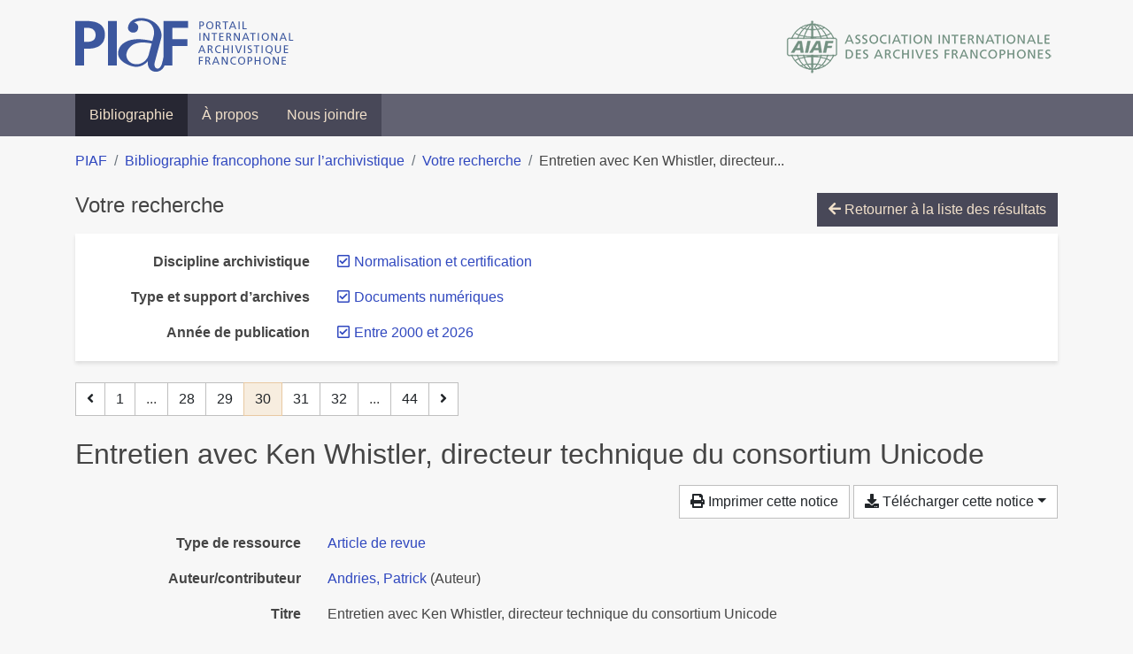

--- FILE ---
content_type: text/html; charset=utf-8
request_url: https://bibliopiaf.ebsi.umontreal.ca/bibliographie/?year=2000&discipline-archivistique=IQI3MLLS&type-et-support-d-archives=9H4NWW66&page=30&page-len=1&sort=date_desc
body_size: 5456
content:

<!doctype html>
<html lang="fr" class="no-js">
        <head >
                <meta charset="utf-8"> 
                <meta http-equiv="X-UA-Compatible" content="IE=edge">
    <meta name="viewport" content="width=device-width, initial-scale=1, shrink-to-fit=no">
    <meta name="generator" content="Kerko">
    <link rel="canonical" title="Entretien avec Ken Whistler, directeur technique du consortium Unicode" href="https://bibliopiaf.ebsi.umontreal.ca/bibliographie/GB973C6Y">
            <link rel="alternate" title="RIS" type="application/x-research-info-systems" href="/bibliographie/GB973C6Y/export/ris">
            <link rel="alternate" title="BibTeX" type="application/x-bibtex" href="/bibliographie/GB973C6Y/export/bibtex">
        <meta name="citation_title" content="Entretien avec Ken Whistler, directeur technique du consortium Unicode">
        <meta name="citation_publication_date" content="2002">
        <meta name="citation_date" content="2002">
        <meta name="citation_year" content="2002">
        <meta name="citation_author" content="Andries, Patrick">
        <meta name="citation_volume" content="6">
        <meta name="citation_firstpage" content="329">
        <meta name="citation_lastpage" content="351">
        <meta name="citation_journal_title" content="Document Numérique">
    <meta name="robots" content="noindex">
        <link rel="prev" href="/bibliographie/?year=2000&discipline-archivistique=IQI3MLLS&type-et-support-d-archives=9H4NWW66&page-len=1&sort=date_desc&page=29">
        <link rel="next" href="/bibliographie/?year=2000&discipline-archivistique=IQI3MLLS&type-et-support-d-archives=9H4NWW66&page-len=1&sort=date_desc&page=31">
            <title>Entretien avec Ken Whistler, directeur technique du consortium Unicode | Bibliographie francophone sur l’archivistique</title>
    <link rel="stylesheet" href="/static/styles/main.css">

        <link rel="stylesheet" href="https://use.fontawesome.com/releases/v5.8.2/css/solid.css" integrity="sha384-ioUrHig76ITq4aEJ67dHzTvqjsAP/7IzgwE7lgJcg2r7BRNGYSK0LwSmROzYtgzs" crossorigin="anonymous">
        <link rel="stylesheet" href="https://use.fontawesome.com/releases/v5.8.2/css/regular.css" integrity="sha384-hCIN6p9+1T+YkCd3wWjB5yufpReULIPQ21XA/ncf3oZ631q2HEhdC7JgKqbk//4+" crossorigin="anonymous">
        <link rel="stylesheet" href="https://use.fontawesome.com/releases/v5.8.2/css/fontawesome.css" integrity="sha384-sri+NftO+0hcisDKgr287Y/1LVnInHJ1l+XC7+FOabmTTIK0HnE2ID+xxvJ21c5J" crossorigin="anonymous">
        <link rel="stylesheet" href="/bibliographie/static/kerko/css/styles.css?20230626"><script>
                    var re = new RegExp('(^|\\s)no-js(\\s|$)');
                    document.documentElement.className = document.documentElement.className.replace(re, '$1js$2');
                </script>
                    <!-- Global site tag (gtag.js) - Google Analytics -->
                    <script async src="https://www.googletagmanager.com/gtag/js?id=G-JFFPFP0YCG"></script>
                    <script>
                        window.dataLayer = window.dataLayer || [];
                        function gtag(){dataLayer.push(arguments);}
                        gtag('js', new Date());
                        gtag('config', 'G-JFFPFP0YCG');
                    </script>
    <link rel="icon" href="/static/images/favicon.ico">

        </head>
        <body >
        <header >
    <div class="container d-print-none">
        <div class="header-piaf d-flex flex-column flex-md-row justify-content-between">
            <a href="https://www.piaf-archives.org/" title="Portail international archivistique francophone">
                <img src="/static/images/logo-piaf.png" width="247" height="61" alt="Logo PIAF">
            </a>
            <a class="d-none d-md-block" href="https://www.piaf-archives.org/AIAF/association-internationale-des-archives-francophones"  title="Association internationale des archives francophones (AIAF)">
                <img src="/static/images/logo-aiaf-ff.png" width="313" height="66" alt="Logo Association internationale des archives francophones (AIAF)">
            </a>
        </div>
    </div>
    <nav class="navbar navbar-expand-md navbar-dark bg-dark d-print-none">
        <div class="container">
                <button class="navbar-toggler" type="button" data-toggle="collapse" data-target="#navbar-content" aria-controls="navbar-content" aria-expanded="false" aria-label="Basculer la navigation">
                    <span class="navbar-toggler-text">Menu</span><span class="navbar-toggler-icon"></span>
                </button>
                <div id="navbar-content" class="collapse navbar-collapse">
                    <ul class="navbar-nav justify-content-start">
    <li class="nav-item active">
        <a class="nav-link" href="/bibliographie/" >Bibliographie</a>
    </li>

    <li class="nav-item ">
        <a class="nav-link" href="/bibliographie/a-propos" >À propos</a>
    </li>

    <li class="nav-item ">
        <a class="nav-link" href="/bibliographie/nous-joindre" >Nous joindre</a>
    </li>

                    </ul>
                </div>
        </div>
    </nav>

        </header>
        <main class="container">
        
            <div class="row">
                <nav class="col d-print-none" aria-label="Fil d'Ariane">
                    <ol class="breadcrumb">
                        
            <li class="breadcrumb-item">
                <a href="https://www.piaf-archives.org/" >PIAF</a>
            </li>
            <li class="breadcrumb-item">
                <a href="/bibliographie/" >Bibliographie francophone sur l’archivistique</a>
            </li>
            <li class="breadcrumb-item">
                <a href="/bibliographie/?year=2000&discipline-archivistique=IQI3MLLS&type-et-support-d-archives=9H4NWW66&sort=date_desc&page=1" >Votre recherche</a>
            </li>
            <li class="breadcrumb-item active" aria-current="page">Entretien avec Ken Whistler, directeur...</li>
                    </ol>
                </nav>
            </div>
                <div class="row">
                        <div class="col-12 ">
    <div class="mt-2 row">
        <h1 class="h4 col-auto mr-auto pr-1 d-inline d-print-none">Votre recherche</h1>
            <div class="col-auto ml-auto mb-2 pl-1 text-right d-print-none">
                <a class="btn btn-primary" href="/bibliographie/?year=2000&discipline-archivistique=IQI3MLLS&type-et-support-d-archives=9H4NWW66&sort=date_desc&page=1">
                    <span class="fas fa-arrow-left" aria-hidden="true"></span> Retourner à la liste des résultats
                </a>
            </div>
    </div>
            <div class="card breadbox mb-4 d-print-none">
                <div class="card-body">
            
        <div class="row">
            <div class="col-md-4 col-xl-3 font-weight-bold break-word text-md-right text-print-left">
                Discipline archivistique
            </div>
            <div class="col-md-8 col-xl-9">
        <ul class="list-unstyled mb-0"><li class="position-relative" style="margin-left:20px;"><a class="no-decorate" href="/bibliographie/?year=2000&type-et-support-d-archives=9H4NWW66&sort=date_desc" title="Retirer le filtre 'Normalisation et certification'" aria-label="Retirer le filtre 'Normalisation et certification'" rel="nofollow"><span class="far fa-check-square position-absolute" aria-hidden="true" style="margin-left:1px;top:-1px;left:-20px;line-height:1.5;"></span>
                    <span class="facet-item-label parent-decorate">Normalisation et certification</span></a>
            
        </li>
        </ul>
            </div>
        </div>
            
            
            
        <div class="row">
            <div class="col-md-4 col-xl-3 font-weight-bold break-word text-md-right text-print-left">
                Type et support d’archives
            </div>
            <div class="col-md-8 col-xl-9">
        <ul class="list-unstyled mb-0"><li class="position-relative" style="margin-left:20px;"><a class="no-decorate" href="/bibliographie/?year=2000&discipline-archivistique=IQI3MLLS&sort=date_desc" title="Retirer le filtre 'Documents numériques'" aria-label="Retirer le filtre 'Documents numériques'" rel="nofollow"><span class="far fa-check-square position-absolute" aria-hidden="true" style="margin-left:1px;top:-1px;left:-20px;line-height:1.5;"></span>
                    <span class="facet-item-label parent-decorate">Documents numériques</span></a>
            
        </li>
        </ul>
            </div>
        </div>
            
            
            
            
            
            
            
            
        <div class="row">
            <div class="col-md-4 col-xl-3 font-weight-bold break-word text-md-right text-print-left">
                Année de publication
            </div>
            <div class="col-md-8 col-xl-9">
        <ul class="list-unstyled mb-0"><li class="position-relative" style="margin-left:20px;"><a class="no-decorate" href="/bibliographie/?discipline-archivistique=IQI3MLLS&type-et-support-d-archives=9H4NWW66&sort=date_desc" title="Retirer le filtre 'Entre 2000 et 2026'" aria-label="Retirer le filtre 'Entre 2000 et 2026'" rel="nofollow"><span class="far fa-check-square position-absolute" aria-hidden="true" style="margin-left:1px;top:-1px;left:-20px;line-height:1.5;"></span>
                    <span class="facet-item-label parent-decorate">Entre 2000 et 2026</span></a>
            
        </li>
        </ul>
            </div>
        </div>
            
            
                </div>
            </div>
    <nav class="mb-4 d-print-none" aria-label="Pagination des résultats de recherche">
        <div class="d-none d-md-block">
            <ul class="pagination mb-0 flex-wrap">
                    
    <li class="page-item">
        <a class="page-link" href="/bibliographie/?year=2000&discipline-archivistique=IQI3MLLS&type-et-support-d-archives=9H4NWW66&page-len=1&sort=date_desc&page=29" rel="prev" title="Page précédente" aria-label="Page précédente">
            <span class="fas fa-angle-left" aria-hidden="true"></span>
        </a>
    </li>
                    
    <li class="page-item">
        <a class="page-link" href="/bibliographie/?year=2000&discipline-archivistique=IQI3MLLS&type-et-support-d-archives=9H4NWW66&page-len=1&sort=date_desc" title="Page 1" aria-label="Page 1">1</a>
    </li>
                        
    <li class="page-item disabled" aria-hidden="true">
        <span class="page-link">...</span>
    </li>
                    
    <li class="page-item">
        <a class="page-link" href="/bibliographie/?year=2000&discipline-archivistique=IQI3MLLS&type-et-support-d-archives=9H4NWW66&page-len=1&sort=date_desc&page=28" title="Page 28" aria-label="Page 28">28</a>
    </li>
                    
    <li class="page-item">
        <a class="page-link" href="/bibliographie/?year=2000&discipline-archivistique=IQI3MLLS&type-et-support-d-archives=9H4NWW66&page-len=1&sort=date_desc&page=29" title="Page 29" aria-label="Page 29">29</a>
    </li>

                
    <li class="page-item active">
        <span class="page-link" aria-current="page" title="Page 30 (Page courante)" aria-label="Page 30 (Page courante)">30</span>
    </li>
                    
    <li class="page-item">
        <a class="page-link" href="/bibliographie/?year=2000&discipline-archivistique=IQI3MLLS&type-et-support-d-archives=9H4NWW66&page-len=1&sort=date_desc&page=31" title="Page 31" aria-label="Page 31">31</a>
    </li>
                    
    <li class="page-item">
        <a class="page-link" href="/bibliographie/?year=2000&discipline-archivistique=IQI3MLLS&type-et-support-d-archives=9H4NWW66&page-len=1&sort=date_desc&page=32" title="Page 32" aria-label="Page 32">32</a>
    </li>
                        
    <li class="page-item disabled" aria-hidden="true">
        <span class="page-link">...</span>
    </li>
                    
    <li class="page-item">
        <a class="page-link" href="/bibliographie/?year=2000&discipline-archivistique=IQI3MLLS&type-et-support-d-archives=9H4NWW66&page-len=1&sort=date_desc&page=44" title="Page 44 (Dernière page)" aria-label="Page 44 (Dernière page)">44</a>
    </li>
                    
    <li class="page-item">
        <a class="page-link" href="/bibliographie/?year=2000&discipline-archivistique=IQI3MLLS&type-et-support-d-archives=9H4NWW66&page-len=1&sort=date_desc&page=31" rel="next" title="Page suivante" aria-label="Page suivante">
            <span class="fas fa-angle-right" aria-hidden="true"></span>
        </a>
    </li>
            </ul>
        </div>
        <div class="d-md-none">
            <ul class="pagination mb-0 flex-wrap">
                    
    <li class="page-item">
        <a class="page-link" href="/bibliographie/?year=2000&discipline-archivistique=IQI3MLLS&type-et-support-d-archives=9H4NWW66&page-len=1&sort=date_desc&page=29" rel="prev" title="Page précédente" aria-label="Page précédente">
            <span class="fas fa-angle-left" aria-hidden="true"></span>
        </a>
    </li>

                <li class="page-item disabled">
                    <span class="page-link">Page 30 de 44</span>
                </li>
                    
    <li class="page-item">
        <a class="page-link" href="/bibliographie/?year=2000&discipline-archivistique=IQI3MLLS&type-et-support-d-archives=9H4NWW66&page-len=1&sort=date_desc&page=31" rel="next" title="Page suivante" aria-label="Page suivante">
            <span class="fas fa-angle-right" aria-hidden="true"></span>
        </a>
    </li>
            </ul>
        </div>
    </nav>
        <h2 class="my-3 clearfix">
Entretien avec Ken Whistler, directeur technique du consortium Unicode</h2>
    <div class="mt-2 mb-4 item-content">
                    <div class="row my-2">
                        <div class="col-auto ml-auto text-right">
                                <div class="d-none d-md-inline-block d-print-none mb-2">
                                    <button id="print-link" class="btn btn-light" type="button">
                                        <span class="fas fa-print" aria-hidden="true"></span> Imprimer cette notice
                                    </button>
                                </div>
                                <div class="d-inline-block d-print-none mb-2">
                                    <div class="dropdown">
                                        <button class="btn btn-light dropdown-toggle" type="button" id="download-options" data-toggle="dropdown" aria-haspopup="true" aria-expanded="false">
                                            <span class="fas fa-download" aria-hidden="true"></span> Télécharger cette notice</button>
                                        <div class="dropdown-menu dropdown-menu-right dropdown-width-300" aria-labelledby="download-options">
                                                <a class="dropdown-item" href="/bibliographie/GB973C6Y/export/ris" rel="alternate" type="application/x-research-info-systems" title="Télécharger au format RIS" aria-label="Télécharger au format RIS">RIS</a>
                                                <p class="px-4 text-muted">Format recommandé pour la plupart des logiciels de gestion de références bibliographiques</p>
                                                <a class="dropdown-item" href="/bibliographie/GB973C6Y/export/bibtex" rel="alternate" type="application/x-bibtex" title="Télécharger au format BibTeX" aria-label="Télécharger au format BibTeX">BibTeX</a>
                                                <p class="px-4 text-muted">Format recommandé pour les logiciels spécialement conçus pour BibTeX</p>
                                        </div>
                                    </div>
                                </div>
                        </div>
                    </div>
        <div class="row mb-3 ">
            <div class="col-md-4 col-lg-3 font-weight-bold break-word text-md-right text-print-left">Type de ressource</div>
            <div class="col-md-8 col-lg-9 break-word ">
        <div class="list-no-bullets"><div class="position-relative"><a class="no-decorate" href="/bibliographie/?type=journalArticle" title="Chercher le type de ressource 'Article de revue'" aria-label="Chercher le type de ressource 'Article de revue'" rel="nofollow">
                    <span class="facet-item-label parent-decorate">Article de revue</span></a>
            
        </div>
        </div></div>
        </div>
                <div class="row mb-3">
                    <div class="col-md-4 col-lg-3 font-weight-bold break-word text-md-right text-print-left">Auteur/contributeur</div>
                    <div class="col-md-8 col-lg-9 break-word">
                        <ul class="list-unstyled mb-0">
                                <li><a href="/bibliographie/?creator=%22Andries,+Patrick%22" title="Chercher 'Andries, Patrick'" aria-label="Chercher 'Andries, Patrick'">Andries, Patrick</a>
                                        (Auteur)
                                </li>
                        </ul>
                    </div>
                </div>
        <div class="row mb-3 ">
            <div class="col-md-4 col-lg-3 font-weight-bold break-word text-md-right text-print-left">Titre</div>
            <div class="col-md-8 col-lg-9 break-word ">Entretien avec Ken Whistler, directeur technique du consortium Unicode</div>
        </div>
        <div class="row mb-3 ">
            <div class="col-md-4 col-lg-3 font-weight-bold break-word text-md-right text-print-left">Publication</div>
            <div class="col-md-8 col-lg-9 break-word ">Document Numérique</div>
        </div>
        <div class="row mb-3 ">
            <div class="col-md-4 col-lg-3 font-weight-bold break-word text-md-right text-print-left">Date</div>
            <div class="col-md-8 col-lg-9 break-word ">2002</div>
        </div>
        <div class="row mb-3 ">
            <div class="col-md-4 col-lg-3 font-weight-bold break-word text-md-right text-print-left">Volume</div>
            <div class="col-md-8 col-lg-9 break-word ">6</div>
        </div>
        <div class="row mb-3 ">
            <div class="col-md-4 col-lg-3 font-weight-bold break-word text-md-right text-print-left">Pages</div>
            <div class="col-md-8 col-lg-9 break-word ">329-351</div>
        </div>
        <div class="row mb-3 ">
            <div class="col-md-4 col-lg-3 font-weight-bold break-word text-md-right text-print-left">URL</div>
            <div class="col-md-8 col-lg-9 break-word "><a href="http://dn.e-revues.com/article.jsp?articleId=2350" rel="noopener noreferrer" target="_blank">http://dn.e-revues.com/article.jsp?articleId=2350</a></div>
        </div>
        <div class="row mb-3 ">
            <div class="col-md-4 col-lg-3 font-weight-bold break-word text-md-right text-print-left">Référence</div>
            <div class="col-md-8 col-lg-9 break-word "><div class="card"><div class="card-body"><div class="csl-bib-body" style="line-height: 1.35; ">
  <div class="csl-entry">ANDRIES, Patrick. Entretien avec Ken Whistler, directeur technique du consortium Unicode. <i>Document Num&#xE9;rique</i> [en&#xA0;ligne]. 2002, Vol.&#xA0;6, p.&#xA0;329&#x2011;351. Disponible &#xE0; l&#x2019;adresse&#x202F;: http://dn.e-revues.com/article.jsp?articleId=2350</div>
</div></div></div></div>
        </div>
                    
        <div class="row mb-3">
            <div class="col-md-4 col-lg-3 font-weight-bold break-word text-md-right text-print-left">
                Discipline archivistique
            </div>
            <div class="col-md-8 col-lg-9 break-word">
        <ul class="list-unstyled mb-0"><li><a class="no-decorate" href="/bibliographie/?discipline-archivistique=IQI3MLLS" title="Chercher avec le filtre 'Normalisation et certification'" aria-label="Chercher avec le filtre 'Normalisation et certification'" rel="nofollow">
                    <span class="facet-item-label parent-decorate">Normalisation et certification</span></a>
            
        </li>
        </ul>
            </div>
        </div>
                    
        <div class="row mb-3">
            <div class="col-md-4 col-lg-3 font-weight-bold break-word text-md-right text-print-left">
                Type et support d’archives
            </div>
            <div class="col-md-8 col-lg-9 break-word">
        <ul class="list-unstyled mb-0"><li><a class="no-decorate" href="/bibliographie/?type-et-support-d-archives=9H4NWW66" title="Chercher avec le filtre 'Documents numériques'" aria-label="Chercher avec le filtre 'Documents numériques'" rel="nofollow">
                    <span class="facet-item-label parent-decorate">Documents numériques</span></a>
            
        </li>
        </ul>
            </div>
        </div>
        <div class="row mb-3 ">
            <div class="col-md-4 col-lg-3 font-weight-bold break-word text-md-right text-print-left">Lien vers cette notice</div>
            <div class="col-md-8 col-lg-9 break-word "><a rel="bookmark" title="Lien permanent vers cette notice bibliographique" href="https://bibliopiaf.ebsi.umontreal.ca/bibliographie/GB973C6Y">https://bibliopiaf.ebsi.umontreal.ca/bibliographie/GB973C6Y</a></div>
        </div>
    </div><span class='Z3988' title='url_ver=Z39.88-2004&amp;ctx_ver=Z39.88-2004&amp;rfr_id=info%3Asid%2Fzotero.org%3A2&amp;rft_val_fmt=info%3Aofi%2Ffmt%3Akev%3Amtx%3Ajournal&amp;rft.genre=article&amp;rft.atitle=Entretien%20avec%20Ken%20Whistler%2C%20directeur%20technique%20du%20consortium%20Unicode&amp;rft.jtitle=Document%20Num%C3%A9rique&amp;rft.volume=6&amp;rft.aufirst=Patrick&amp;rft.aulast=Andries&amp;rft.au=Patrick%20Andries&amp;rft.date=2002&amp;rft.pages=329-351&amp;rft.spage=329&amp;rft.epage=351'></span>

    <nav class="mb-4 d-print-none" aria-label="Pagination des résultats de recherche">
        <div class="d-none d-md-block">
            <ul class="pagination mb-0 flex-wrap">
                    
    <li class="page-item">
        <a class="page-link" href="/bibliographie/?year=2000&discipline-archivistique=IQI3MLLS&type-et-support-d-archives=9H4NWW66&page-len=1&sort=date_desc&page=29" rel="prev" title="Page précédente" aria-label="Page précédente">
            <span class="fas fa-angle-left" aria-hidden="true"></span>
        </a>
    </li>
                    
    <li class="page-item">
        <a class="page-link" href="/bibliographie/?year=2000&discipline-archivistique=IQI3MLLS&type-et-support-d-archives=9H4NWW66&page-len=1&sort=date_desc" title="Page 1" aria-label="Page 1">1</a>
    </li>
                        
    <li class="page-item disabled" aria-hidden="true">
        <span class="page-link">...</span>
    </li>
                    
    <li class="page-item">
        <a class="page-link" href="/bibliographie/?year=2000&discipline-archivistique=IQI3MLLS&type-et-support-d-archives=9H4NWW66&page-len=1&sort=date_desc&page=28" title="Page 28" aria-label="Page 28">28</a>
    </li>
                    
    <li class="page-item">
        <a class="page-link" href="/bibliographie/?year=2000&discipline-archivistique=IQI3MLLS&type-et-support-d-archives=9H4NWW66&page-len=1&sort=date_desc&page=29" title="Page 29" aria-label="Page 29">29</a>
    </li>

                
    <li class="page-item active">
        <span class="page-link" aria-current="page" title="Page 30 (Page courante)" aria-label="Page 30 (Page courante)">30</span>
    </li>
                    
    <li class="page-item">
        <a class="page-link" href="/bibliographie/?year=2000&discipline-archivistique=IQI3MLLS&type-et-support-d-archives=9H4NWW66&page-len=1&sort=date_desc&page=31" title="Page 31" aria-label="Page 31">31</a>
    </li>
                    
    <li class="page-item">
        <a class="page-link" href="/bibliographie/?year=2000&discipline-archivistique=IQI3MLLS&type-et-support-d-archives=9H4NWW66&page-len=1&sort=date_desc&page=32" title="Page 32" aria-label="Page 32">32</a>
    </li>
                        
    <li class="page-item disabled" aria-hidden="true">
        <span class="page-link">...</span>
    </li>
                    
    <li class="page-item">
        <a class="page-link" href="/bibliographie/?year=2000&discipline-archivistique=IQI3MLLS&type-et-support-d-archives=9H4NWW66&page-len=1&sort=date_desc&page=44" title="Page 44 (Dernière page)" aria-label="Page 44 (Dernière page)">44</a>
    </li>
                    
    <li class="page-item">
        <a class="page-link" href="/bibliographie/?year=2000&discipline-archivistique=IQI3MLLS&type-et-support-d-archives=9H4NWW66&page-len=1&sort=date_desc&page=31" rel="next" title="Page suivante" aria-label="Page suivante">
            <span class="fas fa-angle-right" aria-hidden="true"></span>
        </a>
    </li>
            </ul>
        </div>
        <div class="d-md-none">
            <ul class="pagination mb-0 flex-wrap">
                    
    <li class="page-item">
        <a class="page-link" href="/bibliographie/?year=2000&discipline-archivistique=IQI3MLLS&type-et-support-d-archives=9H4NWW66&page-len=1&sort=date_desc&page=29" rel="prev" title="Page précédente" aria-label="Page précédente">
            <span class="fas fa-angle-left" aria-hidden="true"></span>
        </a>
    </li>

                <li class="page-item disabled">
                    <span class="page-link">Page 30 de 44</span>
                </li>
                    
    <li class="page-item">
        <a class="page-link" href="/bibliographie/?year=2000&discipline-archivistique=IQI3MLLS&type-et-support-d-archives=9H4NWW66&page-len=1&sort=date_desc&page=31" rel="next" title="Page suivante" aria-label="Page suivante">
            <span class="fas fa-angle-right" aria-hidden="true"></span>
        </a>
    </li>
            </ul>
        </div>
    </nav>
                        </div>
                </div>
        </main>
    <footer class="footer-piaf">
        <div class="text-center pt-3 pb-2">
            <a class="footer-piaf__link" href="https://www.piaf-archives.org/" title="Portail international archivistique francophone">PIAF</a> &bullet; <a class="footer-piaf__link" href="/bibliographie/">Bibliographie francophone sur l’archivistique</a>
        </div>
        <div class="text-center py-3 d-print-none">
            <a href="https://www.piaf-archives.org/AIAF/association-internationale-des-archives-francophones"  title="Association internationale des archives francophones (AIAF)">
                <img class="d-inline my-4 mx-4" src="/static/images/logo-aiaf-d.png" width="294" height="110" alt="Logo Association internationale des archives francophones (AIAF)">
            </a>
            <a href="https://ebsi.umontreal.ca/" target="_blank" rel="noopener" title="École de bibliothéconomie et des sciences de l’information (EBSI)">
                <img class="d-inline my-4 mx-4" src="/static/images/logo-ebsi-b.png" width="263" height="100" alt="Logo École de bibliothéconomie et des sciences de l’information (EBSI)">
            </a>
        </div>
    </footer>

    
    <script type="text/javascript" src="/static/scripts/main.js"></script>

        <script src="/bibliographie/static/kerko/js/item.js?202008101934"></script>
            <script src="/bibliographie/static/kerko/js/print.js"></script>
        <script>
            history.replaceState({}, "", "/bibliographie/?year=2000&discipline-archivistique=IQI3MLLS&type-et-support-d-archives=9H4NWW66&page=30&page-len=1&sort=date_desc&id=GB973C6Y");
        </script>
        </body>
</html>